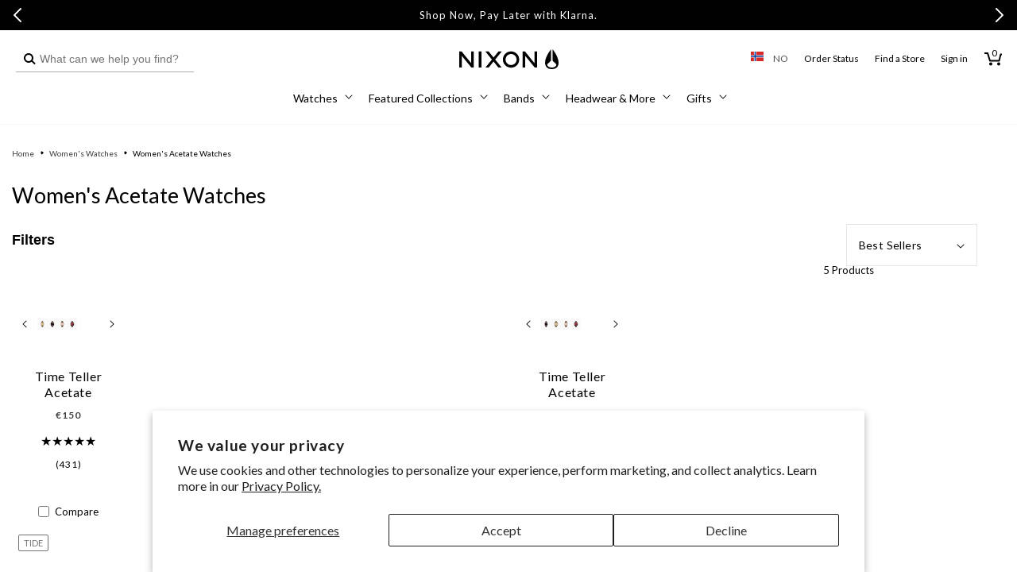

--- FILE ---
content_type: text/css
request_url: https://no.nixon.com/cdn/shop/t/294/assets/template-collection.css?v=6235167769589313551759349009
body_size: -128
content:
@media screen and (max-width: 749px){.collection .grid__item:only-child{flex:0 0 100%;max-width:100%}}@media screen and (max-width: 989px){.collection .slider.slider--tablet{margin-bottom:1.5rem}}.collection .loading-overlay{top:0;right:0;bottom:0;left:0;display:none;width:100%;padding:0 1.5rem;opacity:.7}@media screen and (min-width: 750px){#product-grid{margin-top:20px}.collection .loading-overlay{padding-left:5rem;padding-right:5rem}html.filters-open #product-grid{margin-top:20px}}.collection.loading .loading-overlay{display:block}.collection--empty .title-wrapper{margin-top:10rem;margin-bottom:15rem}@media screen and (max-width: 989px){.collection .slider--tablet.product-grid{scroll-padding-left:1.5rem}}.collection__description>*{margin:0}.collection__title.title-wrapper{margin-bottom:2.5rem}.collection__button.button-wrapper{margin:2.5rem 0}.collection__title .title:not(:only-child){margin-bottom:1rem}@media screen and (min-width: 990px){.collection__title--desktop-slider .title{margin-bottom:2.5rem}.collection__title.title-wrapper--self-padded-tablet-down{padding:0 5rem}.collection slider-component:not(.page-width-desktop){padding:0}.collection--full-width slider-component:not(.slider-component-desktop){padding:0 1.5rem;max-width:none}}.collection__load-more-button{display:flex;justify-content:center;width:100%}.collection__view-all a:not(.link){margin-top:1rem}.load-more__items-count{border-top:1px solid #000;border-bottom:1px solid #000;padding:30px 0;margin:30px 0}#ProductCount{display:none}.collection__button .button.button--primary{color:#fff;border:1px solid #000}.collection__button .button.button--secondary{color:#000;border:1px solid #000;background:transparent}.collection__button .button.button--link{background:none;text-decoration:underline;color:#000;text-underline-offset:4px;--color-button: none;--color-button-text: 0, 0, 0}.collection__button .button.button--link:hover{border:none}
/*# sourceMappingURL=/cdn/shop/t/294/assets/template-collection.css.map?v=6235167769589313551759349009 */


--- FILE ---
content_type: application/javascript
request_url: https://forms.nixon.com/a4flkt7l2b/z9gd/45972/no.nixon.com/jsonp/z?cb=1769081288717&dre=l&callback=jQuery36400601481874900498_1769081288681&_=1769081288682
body_size: 1036
content:
jQuery36400601481874900498_1769081288681({"dre":"l","success":true,"response":"[base64].BgeFdIoNjKAgCA1nYsCLMoEBcKgEHCJIfwyD0whyD06GSMIbxAA"});

--- FILE ---
content_type: text/javascript
request_url: https://no.nixon.com/cdn/shop/t/294/assets/custom-facets_scripts.js?v=133711128900790041381761767737
body_size: 2580
content:
document.addEventListener("DOMContentLoaded",function(){function initializeRadioButtons(){const selectBox2=document.getElementById("SortBy-mobile"),radioButtonsDiv=document.getElementById("radioButtons");!selectBox2||!radioButtonsDiv||(radioButtonsDiv.innerHTML="",Array.from(selectBox2.options).forEach((option,index)=>{const wrapperDiv=createRadioButton(option,index);radioButtonsDiv.appendChild(wrapperDiv)}))}function createRadioButton(option,index){const wrapperDiv=document.createElement("div");wrapperDiv.classList.add("radio-wrapper");const radioButton=document.createElement("input");radioButton.type="radio",radioButton.name="sort_by",radioButton.value=option.value,radioButton.id=`option_${index}`,radioButton.addEventListener("change",function(){updateSelectBox(this.value);const form=this.closest("form");if(form){const event=new Event("change",{bubbles:!0});form.dispatchEvent(event)}});const label=document.createElement("label");return label.textContent=option.textContent,label.setAttribute("for",`option_${index}`),wrapperDiv.appendChild(label),wrapperDiv.appendChild(radioButton),wrapperDiv}function updateSelectBox(value){const selectBox2=document.getElementById("SortBy-mobile");if(selectBox2){selectBox2.value=value;const event=new Event("change",{bubbles:!0});selectBox2.dispatchEvent(event)}}function toggleSortOptions(){const sortOptions=document.getElementById("sortOptions"),parentElement=sortLabel.parentNode;if(!sortOptions)return;const isHidden=window.getComputedStyle(sortOptions).display==="none";sortOptions.style.display=isHidden?"block":"none",parentElement.classList.toggle("open",isHidden)}initializeRadioButtons();const sortLabel=document.getElementById("sortLabel");sortLabel&&sortLabel.addEventListener("click",toggleSortOptions);const selectBox=document.getElementById("SortBy-mobile");selectBox&&selectBox.addEventListener("change",function(){const form=this.closest("form");if(form){const event=new Event("change",{bubbles:!0});form.dispatchEvent(event)}})}),document.addEventListener("DOMContentLoaded",function(){let facets_url=!1;window.collection_handle?facets_url=`/collections/${collection_handle}?view=collection-facets`:window.search_url&&(facets_url=`${search_url}&view=search-facets`),facets_url&&(getItemsFacets(facets_url),updateFormWithUrlParams()),window.getItemsFacets=getItemsFacets,window.getActiveFacets=getActiveFacets,window.updateFormWithUrlParams=updateFormWithUrlParams});function updateFormWithUrlParams(){const urlParams=new URLSearchParams(window.location.search),sortBy=urlParams.get("sort_by"),facetForm=document.getElementById("FacetFiltersFormMobile");facetForm&&sortBy&&addHiddenInput(facetForm,"sort_by",sortBy);const desktopSortForm=document.getElementById("FacetSortForm");if(desktopSortForm&&sortBy){const sortSelect=desktopSortForm.querySelector('select[name="sort_by"]');sortSelect&&(sortSelect.value=sortBy)}const mobileSortSelect=document.getElementById("SortBy-mobile");mobileSortSelect&&sortBy&&(mobileSortSelect.value=sortBy),urlParams.delete("sort_by");const sortForm=document.getElementById("FacetSortDrawerForm");sortForm&&(clearHiddenInputs(sortForm),urlParams.forEach((value,key)=>{addHiddenInput(sortForm,key,value)}))}function getItemsFacets(facets_url){fetch(facets_url).then(response=>response.json()).then(data=>{handleFacets(data,"filter.p.m.specifications.color","color-facets",getColorDetails,"filter.p.m.specifications.color",createFacetLabel,"",checkedIcon),handleFacets(data,"filter.p.product_type","product_type-facets",getProductType,"filter.p.product_type",createFacetLabel,"",checkboxIcon),handleFacets(data,"filter.p.m.specifications.band_material","band_material-facets",getBandMaterial,"filter.p.m.specifications.band_material",createFacetLabel,"",checkboxIcon,sortNumeric),handleFacets(data,"filter.p.m.specifications.watch_water_rating","watch_water_rating-facets",null,"filter.p.m.specifications.watch_water_rating",createFacetLabel,"",checkboxIcon,sortNumeric),handleFacets(data,"filter.p.m.specifications.watch_size_range_mm","watch_size_range_mm-facets",getSizeLabel,"filter.p.m.specifications.watch_size_range_mm",createFacetLabel,"",null,sortNumeric),handlePriceFacets(data["filter.v.price"])}).catch(error=>console.error("Error fetching collection facets:",error))}function handleFacets(data,key,elementId,getDetailsFunc,inputName,createLabelFunc,valuePrefix="",iconHtml="",sortFunc=sortAlphabetic){const listElement=document.getElementById(elementId);data[key].length>0&&data[key]&&Array.isArray(data[key])?(listElement.innerHTML="",data[key].sort(sortFunc).forEach((item,index)=>{const listItem=document.createElement("li");listItem.className="mobile-facets__item list-menu__item";const label=createLabelFunc(item,index,inputName,getDetailsFunc,valuePrefix,key);iconHtml&&label.insertAdjacentHTML("beforeend",iconHtml),listItem.appendChild(label),listElement.appendChild(listItem)}),document.querySelectorAll(`li[facet-type="${key}"]`).forEach(item=>{item.style.display="block"})):(document.querySelectorAll(`li[facet-type="${key}"]`).forEach(item=>{item.remove()}),document.querySelectorAll(`details[facet-type="${key}"]`).forEach(item=>{item.remove()}))}function createFacetLabel(item,index,inputName,getDetailsFunc,valuePrefix="",key){const label=document.createElement("label");label.setAttribute("for",`Filter-${inputName}-mobile-${key}-${index}`),label.className="mobile-facets__label";const input=document.createElement("input");input.className="mobile-facets__checkbox",input.type="checkbox",input.name=inputName,input.value=`${valuePrefix}${item}`,input.id=`Filter-${inputName}-mobile-${key}-${index}`,label.appendChild(input);const spanHighlight=document.createElement("span"),spanLabel=document.createElement("span");if(spanLabel.className="mobile-facets__label",getDetailsFunc&&inputName!="filter.p.m.specifications.watch_size_range_mm"){const details=getDetailsFunc(item);details?(details.image?spanHighlight.style.backgroundImage=`url(${details.image})`:spanHighlight.style.backgroundColor=details.color,spanHighlight.className=details.hasLightBackground?"mobile-facets__highlight light-color":"mobile-facets__highlight",spanLabel.textContent=details.name):(spanHighlight.style.backgroundColor=item,spanHighlight.className="mobile-facets__highlight light-color",spanLabel.textContent=item.charAt(0).toUpperCase()+item.slice(1))}else if(getDetailsFunc&&inputName=="filter.p.m.specifications.watch_size_range_mm"){const sizeLabel=getDetailsFunc(item);if(sizeLabel){const sizeSpan=document.createElement("span");sizeSpan.className=`watch--size watch--size-${sizeLabel.toLowerCase()}`,sizeSpan.textContent=sizeLabel,label.appendChild(sizeSpan)}const iconSpan=document.createElement("span");iconSpan.className="watch--icon",iconSpan.innerHTML=getWatchSizeIcon(input.value),label.appendChild(iconSpan),spanLabel.textContent=item+"mm"}else spanLabel.textContent=item;return getSearchParams(input.name,input.value)&&(input.checked=!0,appendExistingRefinement(spanLabel.textContent)),label.appendChild(spanHighlight),label.appendChild(spanLabel),label}function sortAlphabetic(a,b){return a.localeCompare(b,void 0,{sensitivity:"base"})}function sortNumeric(a,b){const aValue=parseInt(a),bValue=parseInt(b);return isNaN(aValue)?1:isNaN(bValue)?-1:aValue-bValue}function getColorDetails(colorCode){return colorsList[colorCode.toLowerCase()]||null}function getSizeLabel(label){for(const key in sizeMapping)if(label.startsWith(key))return sizeMapping[key];return null}function getWatchSizeIcon(label){const labelWithoutColon=label.replace(":","");return watchSizeIcon.replace(/{{ label_without_colon }}/g,labelWithoutColon)}function getProductType(type){const shortFilter=type.split(">")[1]?.trim().toLowerCase().replace(/-/g,"");return productTypes.hasOwnProperty(shortFilter)?productTypes[shortFilter]:{name:type.split(">")[1]?.trim()}}function getBandMaterial(band){const shortFilter=band.toLowerCase().replace(/ \/ /g,"_").replace(/ /g,"_");return bandMaterials.hasOwnProperty(shortFilter)?bandMaterials[shortFilter]:{name:band}}function handlePriceFacets(prices){prices&&document.querySelectorAll('li[facet-type="price"]').forEach(item=>{item.style.display="block"});const sortedPrices=prices.map(Number).sort((a,b)=>a-b),priceRanges=[];let rangeStart=0,step=50;sortedPrices.forEach(price=>{price<=300?step=50:price<=500?step=100:step=300;let rangeEnd=rangeStart+step;for(;price>=rangeEnd;)sortedPrices.some(p=>p>=rangeStart&&p<rangeEnd)&&priceRanges.push({min:rangeStart,max:rangeEnd}),rangeStart=rangeEnd,rangeEnd=rangeStart+step});const maxPrice=Math.max(...sortedPrices);rangeStart<maxPrice&&priceRanges.push({min:rangeStart,max:maxPrice});const urlParams=new URLSearchParams(window.location.search),urlPriceRange=urlParams.has("filter.v.price.gte")||urlParams.has("filter.v.price.lte")?{min:Number(urlParams.get("filter.v.price.gte"))*100,max:Number(urlParams.get("filter.v.price.lte"))*100}:null,listElement=document.getElementById("price-facets");if(listElement.innerHTML="",priceRanges.forEach((range,index)=>{const listItem=document.createElement("li");listItem.className="mobile-facets__item list-menu__item";const label=createPriceFacetLabel(range,index,urlPriceRange);label.insertAdjacentHTML("beforeend",checkboxIcon),listItem.appendChild(label),listElement.appendChild(listItem)}),urlPriceRange){const form=document.getElementById("FacetFiltersFormMobile");addHiddenInput(form,"filter.v.price.gte",urlPriceRange.min/100),addHiddenInput(form,"filter.v.price.lte",urlPriceRange.max/100);const minDollars=(urlPriceRange.min/100).toFixed(0),maxDollars=(urlPriceRange.max/100).toFixed(0);appendExistingRefinement(`${currency_symbol}${minDollars} - ${currency_symbol}${maxDollars}`)}document.querySelectorAll(".mobile-facets__checkbox").forEach(checkbox=>{checkbox.addEventListener("change",handleCheckboxChange)})}function createPriceFacetLabel(range,index,urlPriceRange){const label=document.createElement("label");label.setAttribute("for",`Filter-price-range-mobile-${index}`),label.className="mobile-facets__label";const checkbox=document.createElement("input");checkbox.className="mobile-facets__checkbox price-facets__checkbox",checkbox.type="checkbox",checkbox.id=`Filter-price-range-mobile-${index}`,checkbox.dataset.gte=range.min,checkbox.dataset.lte=range.max;const spanLabel=document.createElement("span");spanLabel.className="mobile-facets__label";const minDollars=(range.min/100).toFixed(0),maxDollars=(range.max/100).toFixed(0);return spanLabel.textContent=`${currency_symbol}${minDollars} - ${currency_symbol}${maxDollars}`,urlPriceRange&&range.min>=urlPriceRange.min&&range.max<=urlPriceRange.max&&(checkbox.checked=!0),label.appendChild(checkbox),label.appendChild(spanLabel),label}function handleCheckboxChange(event){const checkbox=event.target,gte=checkbox.dataset.gte,lte=checkbox.dataset.lte,form=document.getElementById("FacetFiltersFormMobile");if(gte||lte){const checkedPriceCheckboxes=document.querySelectorAll(".price-facets__checkbox:checked"),gteValues=[...checkedPriceCheckboxes].map(checkbox2=>checkbox2.dataset.gte),lteValues=[...checkedPriceCheckboxes].map(checkbox2=>checkbox2.dataset.lte);if(removeHiddenInput(form,"filter.v.price.gte"),removeHiddenInput(form,"filter.v.price.lte"),checkedPriceCheckboxes.length){const minValue=Math.min(...gteValues)/100,maxValue=Math.max(...lteValues)/100;addHiddenInput(form,"filter.v.price.gte",minValue),addHiddenInput(form,"filter.v.price.lte",maxValue)}}}function addHiddenInput(form,name,value){let input=form.querySelector(`input[name="${name}"][value="${value}"]`);input||(input=document.createElement("input"),input.type="hidden",input.name=name,input.value=value,form.appendChild(input))}function removeHiddenInput(form,name,value){const input=form.querySelector(`input[name="${name}"]${value?`[value="${value}"]`:""}`);input&&form.removeChild(input)}function clearHiddenInputs(form){form.querySelectorAll('input[type="hidden"]').forEach(input=>{input.remove()})}function getSearchParams(name,value){const urlParams=new URLSearchParams(window.location.search);return urlParams.has(name)&&urlParams.getAll(name).includes(value)}function appendExistingRefinement(filterLabel){const FacetFiltersPillsForm=document.getElementById("FacetFiltersPillsFormDiv");if(!FacetFiltersPillsForm){console.warn("FacetFiltersPillsFormDiv element not found in DOM");return}const facetRemoveElement=document.createElement("facet-remove"),anchorElement=document.createElement("a");anchorElement.href="javascript:void(0)",anchorElement.className="active-facets__button active-facets__button--light";const spanElement=document.createElement("span");spanElement.className="active-facets__button-inner button button--tertiary",spanElement.textContent=filterLabel,anchorElement.appendChild(spanElement),facetRemoveElement.appendChild(anchorElement),FacetFiltersPillsForm.appendChild(facetRemoveElement),updateFacetsCountMessage()}function updateFacetsCountMessage(){const FacetFiltersPillsForm=document.getElementById("FacetFiltersPillsFormDiv");if(!FacetFiltersPillsForm){console.warn("FacetFiltersPillsFormDiv element not found in DOM");return}const pillsCount=FacetFiltersPillsForm.childElementCount,facetsCountDiv=document.getElementById("facets_count"),facetsCountSpan=document.getElementById("mobile-facets_count");facetsCountDiv&&(pillsCount===0?(facetsCountDiv.textContent=translation.results_no_filters_selected,facetsCountSpan.textContent=translation.results_no_filters_selected):pillsCount===1?(facetsCountDiv.textContent=pillsCount+" "+translation?.results_filter_selected,facetsCountSpan.textContent=pillsCount+" "+translation?.results_filter_selected):(facetsCountDiv.textContent=pillsCount+" "+translation?.results_filters_selected,facetsCountSpan.textContent=pillsCount+" "+translation?.results_filters_selected));const facetsCountSpanWrapper=document.getElementById("refinements-current-main");facetsCountSpanWrapper&&(facetsCountSpanWrapper.style.display=pillsCount>0?"block":"none")}function getActiveFacets(){const checkboxes=document.querySelectorAll(".mobile-facets__checkbox"),FacetFiltersPillsForm=document.getElementById("FacetFiltersPillsFormDiv");if(!FacetFiltersPillsForm){console.warn("FacetFiltersPillsFormDiv element not found in DOM");return}FacetFiltersPillsForm.innerHTML="";let checkedCount=0;checkboxes.forEach(function(checkbox){if(checkbox.checked){const spanLabel=checkbox.closest("label").querySelector(".mobile-facets__label")?.textContent;appendExistingRefinement(spanLabel),checkedCount++}}),checkedCount===0&&updateFacetsCountMessage()}
//# sourceMappingURL=/cdn/shop/t/294/assets/custom-facets_scripts.js.map?v=133711128900790041381761767737
